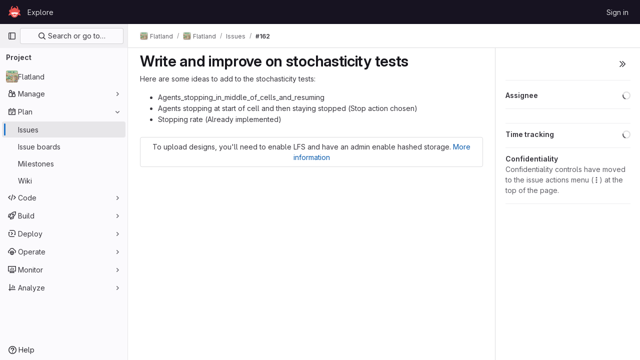

--- FILE ---
content_type: text/html; charset=utf-8
request_url: https://gitlab.aicrowd.com/flatland/flatland/-/issues/162
body_size: 13009
content:




<!DOCTYPE html>
<html class="gl-light ui-neutral with-top-bar with-header " lang="en">
<head prefix="og: http://ogp.me/ns#">
<meta charset="utf-8">
<meta content="IE=edge" http-equiv="X-UA-Compatible">
<meta content="width=device-width, initial-scale=1" name="viewport">
<title>Write and improve on stochasticity tests (#162) · Issues · Flatland / Flatland · GitLab</title>
<script>
//<![CDATA[
window.gon={};gon.api_version="v4";gon.default_avatar_url="https://gitlab.aicrowd.com/assets/no_avatar-849f9c04a3a0d0cea2424ae97b27447dc64a7dbfae83c036c45b403392f0e8ba.png";gon.max_file_size=30;gon.asset_host=null;gon.webpack_public_path="/assets/webpack/";gon.relative_url_root="";gon.user_color_mode="gl-light";gon.user_color_scheme="white";gon.markdown_surround_selection=null;gon.markdown_automatic_lists=null;gon.math_rendering_limits_enabled=true;gon.recaptcha_api_server_url="https://www.recaptcha.net/recaptcha/api.js";gon.recaptcha_sitekey=null;gon.gitlab_url="https://gitlab.aicrowd.com";gon.promo_url="https://about.gitlab.com";gon.forum_url="https://forum.gitlab.com";gon.docs_url="https://docs.gitlab.com";gon.revision="eedc7c560c9";gon.feature_category="team_planning";gon.gitlab_logo="/assets/gitlab_logo-2957169c8ef64c58616a1ac3f4fc626e8a35ce4eb3ed31bb0d873712f2a041a0.png";gon.secure=true;gon.sprite_icons="/assets/icons-8791a66659d025e0a4c801978c79a1fbd82db1d27d85f044a35728ea7cf0ae80.svg";gon.sprite_file_icons="/assets/file_icons/file_icons-7cd3d6c3b29a6d972895f36472978a4b5adb4b37f9b5d0716a380e82389f7e0e.svg";gon.emoji_sprites_css_path="/assets/emoji_sprites-bd26211944b9d072037ec97cb138f1a52cd03ef185cd38b8d1fcc963245199a1.css";gon.emoji_backend_version=4;gon.gridstack_css_path="/assets/lazy_bundles/gridstack-5fcfd4ffbea1db04eaf7f16521bcab19ae3af042c8b4afe8d16781eda5a70799.css";gon.test_env=false;gon.disable_animations=false;gon.suggested_label_colors={"#cc338b":"Magenta-pink","#dc143c":"Crimson","#c21e56":"Rose red","#cd5b45":"Dark coral","#ed9121":"Carrot orange","#eee600":"Titanium yellow","#009966":"Green-cyan","#8fbc8f":"Dark sea green","#6699cc":"Blue-gray","#e6e6fa":"Lavender","#9400d3":"Dark violet","#330066":"Deep violet","#36454f":"Charcoal grey","#808080":"Gray"};gon.first_day_of_week=0;gon.time_display_relative=true;gon.time_display_format=0;gon.ee=false;gon.jh=false;gon.dot_com=false;gon.uf_error_prefix="UF";gon.pat_prefix="aicrowd-glpat-";gon.keyboard_shortcuts_enabled=true;gon.features={"sourceEditorToolbar":false,"vscodeWebIde":true,"uiForOrganizations":false,"organizationSwitching":false,"findAndReplace":false,"removeMonitorMetrics":true,"workItemsViewPreference":false,"searchButtonTopRight":false,"preserveMarkdown":false,"issuesGridView":false,"serviceDeskTicket":false,"issuesListDrawer":false,"notificationsTodosButtons":false,"glqlIntegration":false,"workItems":true,"workItemsBeta":false,"workItemsAlpha":false,"epicWidgetEditConfirmation":false,"namespaceLevelWorkItems":false};
//]]>
</script>


<script>
//<![CDATA[
var gl = window.gl || {};
gl.startup_calls = {"/flatland/flatland/-/issues/162/related_branches":{},"/flatland/flatland/-/issues/162/discussions.json?per_page=20":{},"/flatland/flatland/-/issues/162.json?serializer=sidebar_extras":{}};
gl.startup_graphql_calls = null;

if (gl.startup_calls && window.fetch) {
  Object.keys(gl.startup_calls).forEach(apiCall => {
   gl.startup_calls[apiCall] = {
      fetchCall: fetch(apiCall, {
        // Emulate XHR for Rails AJAX request checks
        headers: {
          'X-Requested-With': 'XMLHttpRequest'
        },
        // fetch won’t send cookies in older browsers, unless you set the credentials init option.
        // We set to `same-origin` which is default value in modern browsers.
        // See https://github.com/whatwg/fetch/pull/585 for more information.
        credentials: 'same-origin'
      })
    };
  });
}
if (gl.startup_graphql_calls && window.fetch) {
  const headers = {"X-CSRF-Token":"RwEkOhFMhyyvyevycoznbDsCa2gwVqR6DZUDx9_FBh3goQXrQdUdyavBBZipbN7GJ1uiIyE0Hen7cq587CYHLQ","x-gitlab-feature-category":"team_planning"};
  const url = `https://gitlab.aicrowd.com/api/graphql`

  const opts = {
    method: "POST",
    headers: {
      "Content-Type": "application/json",
      ...headers,
    }
  };

  gl.startup_graphql_calls = gl.startup_graphql_calls.map(call => ({
    ...call,
    fetchCall: fetch(url, {
      ...opts,
      credentials: 'same-origin',
      body: JSON.stringify(call)
    })
  }))
}


//]]>
</script>



<link rel="stylesheet" href="/assets/application-8ac2393bafc738f875102531ecfda2d3536d656542461dc6d873377dc5b52bea.css" />
<link rel="stylesheet" href="/assets/page_bundles/design_management-f20ae9b5b8c9a0f793e3ffa2ddc13953bfd683e1d351c8e6cc75e0fcd4ddde90.css" /><link rel="stylesheet" href="/assets/page_bundles/incidents-b9f383aefa56f0a72990496e4a4b3aaf2c525843283a1c0c3d85876537187397.css" /><link rel="stylesheet" href="/assets/page_bundles/issuable-e25480d2326300d5c49ad31dbd847a53e39fc33a5fd595a961dd7238e411b558.css" /><link rel="stylesheet" href="/assets/page_bundles/notes_shared-7e727ab1e91b421915feadeb04a1b9d57213cb1b2f8f56f4d894b34d6b42e9b3.css" /><link rel="stylesheet" href="/assets/page_bundles/issues_show-785541c300108b8ecf7c08fd02bd67f4d6b9d59c86918ecfbf91bae5e1c8ffa8.css" /><link rel="stylesheet" href="/assets/page_bundles/work_items-22a76cdd1fe2ae5431b7ff603f86212acaf81b49c4a932f19e3b3222dc1881ee.css" /><link rel="stylesheet" href="/assets/page_bundles/labels-3508460b8d6f839e9d60de1f2065fdaf7f057efab04cf71966acef6a86fe9b41.css" /><link rel="stylesheet" href="/assets/page_bundles/commit_description-1e2cba4dda3c7b30dd84924809020c569f1308dea51520fe1dd5d4ce31403195.css" />
<link rel="stylesheet" href="/assets/application_utilities-73b9a1c83703ccfccd0e1e418c7d8dc606fcac533fa38b9fa86792f098db0f9a.css" />
<link rel="stylesheet" href="/assets/tailwind-e70f65463a3f743bf35ceae508110f5017be2832f9416fcbad3d37b1979a91d5.css" />


<link rel="stylesheet" href="/assets/fonts-fae5d3f79948bd85f18b6513a025f863b19636e85b09a1492907eb4b1bb0557b.css" />
<link rel="stylesheet" href="/assets/highlight/themes/white-e31d355458ead69f8798dbb62f54c60c4ccc7db35289cbbd2353ddfdf5109aac.css" />


<link rel="preload" href="/assets/application_utilities-73b9a1c83703ccfccd0e1e418c7d8dc606fcac533fa38b9fa86792f098db0f9a.css" as="style" type="text/css">
<link rel="preload" href="/assets/application-8ac2393bafc738f875102531ecfda2d3536d656542461dc6d873377dc5b52bea.css" as="style" type="text/css">
<link rel="preload" href="/assets/highlight/themes/white-e31d355458ead69f8798dbb62f54c60c4ccc7db35289cbbd2353ddfdf5109aac.css" as="style" type="text/css">




<script src="/assets/webpack/runtime.bef15438.bundle.js" defer="defer"></script>
<script src="/assets/webpack/main.bf62e8bc.chunk.js" defer="defer"></script>
<script src="/assets/webpack/commons-pages.admin.abuse_reports.show-pages.admin.topics.edit-pages.admin.topics.new-pages.dashboar-230a9669.c991ee55.chunk.js" defer="defer"></script>
<script src="/assets/webpack/commons-pages.admin.abuse_reports.show-pages.dashboard.issues-pages.dashboard.milestones.show-pages.-2aa358ab.a5df98d5.chunk.js" defer="defer"></script>
<script src="/assets/webpack/commons-pages.admin.abuse_reports.show-pages.dashboard.issues-pages.groups.boards-pages.groups.issue-557dc7ac.77fa6431.chunk.js" defer="defer"></script>
<script src="/assets/webpack/commons-pages.admin.abuse_reports.show-pages.dashboard.issues-pages.groups.boards-pages.groups.issue-f4cc8b61.963c6f42.chunk.js" defer="defer"></script>
<script src="/assets/webpack/commons-pages.groups.new-pages.import.gitlab_projects.new-pages.import.manifest.new-pages.projects.n-44c6c18e.2cc605c5.chunk.js" defer="defer"></script>
<script src="/assets/webpack/commons-pages.search.show-super_sidebar.2119160d.chunk.js" defer="defer"></script>
<script src="/assets/webpack/super_sidebar.3dda653f.chunk.js" defer="defer"></script>
<script src="/assets/webpack/commons-pages.projects-pages.projects.activity-pages.projects.alert_management.details-pages.project-82b4c29d.182f2eae.chunk.js" defer="defer"></script>
<script src="/assets/webpack/commons-pages.admin.abuse_reports.show-pages.admin.topics.edit-pages.admin.topics.new-pages.groups.i-832925bd.41fd219a.chunk.js" defer="defer"></script>
<script src="/assets/webpack/5.e4a8cc49.chunk.js" defer="defer"></script>
<script src="/assets/webpack/commons-pages.admin.abuse_reports.show-pages.admin.topics.edit-pages.admin.topics.new-pages.groups.i-365a7287.450d5483.chunk.js" defer="defer"></script>
<script src="/assets/webpack/9.c1cda596.chunk.js" defer="defer"></script>
<script src="/assets/webpack/commons-pages.admin.abuse_reports.show-pages.admin.topics.edit-pages.admin.topics.new-pages.groups.i-6fdbefd7.37f227f9.chunk.js" defer="defer"></script>
<script src="/assets/webpack/commons-pages.admin.abuse_reports-pages.admin.abuse_reports.show-pages.admin.groups.index-pages.admi-e271b53c.bfc63716.chunk.js" defer="defer"></script>
<script src="/assets/webpack/commons-pages.admin.topics.edit-pages.admin.topics.new-pages.groups.milestones.edit-pages.groups.mil-e23dc6ac.8b0a78c1.chunk.js" defer="defer"></script>
<script src="/assets/webpack/commons-pages.admin.abuse_reports.show-pages.dashboard.milestones.show-pages.groups.merge_requests-p-f5246592.8a98020e.chunk.js" defer="defer"></script>
<script src="/assets/webpack/commons-pages.dashboard.milestones.show-pages.groups.merge_requests-pages.groups.milestones.edit-pag-81f616df.b1a8eb5f.chunk.js" defer="defer"></script>
<script src="/assets/webpack/commons-pages.dashboard.issues-pages.groups.issues-pages.groups.merge_requests-pages.groups.work_ite-3367b885.d70eece9.chunk.js" defer="defer"></script>
<script src="/assets/webpack/commons-pages.groups.issues-pages.groups.merge_requests-pages.groups.work_items-pages.groups.work_it-10f07c56.bf4263d3.chunk.js" defer="defer"></script>
<script src="/assets/webpack/commons-pages.groups.milestones.edit-pages.groups.milestones.new-pages.groups.milestones.show-pages.-8da769b3.c1a8fe55.chunk.js" defer="defer"></script>
<script src="/assets/webpack/commons-pages.groups.merge_requests-pages.groups.work_items-pages.groups.work_items.show-pages.proje-9c83bcc8.a316bed7.chunk.js" defer="defer"></script>
<script src="/assets/webpack/pages.projects.issues.show.057d05b0.chunk.js" defer="defer"></script>

<meta content="object" property="og:type">
<meta content="GitLab" property="og:site_name">
<meta content="Write and improve on stochasticity tests (#162) · Issues · Flatland / Flatland · GitLab" property="og:title">
<meta content="Here are some ideas to add to the stochasticity tests:  Agents_stopping_in_middle_of_cells_and_resuming Agents stopping at start of cell and then staying stopped (Stop action..." property="og:description">
<meta content="https://gitlab.aicrowd.com/uploads/-/system/project/avatar/452/flatland_resized.png" property="og:image">
<meta content="64" property="og:image:width">
<meta content="64" property="og:image:height">
<meta content="https://gitlab.aicrowd.com/flatland/flatland/-/issues/162" property="og:url">
<meta content="summary" property="twitter:card">
<meta content="Write and improve on stochasticity tests (#162) · Issues · Flatland / Flatland · GitLab" property="twitter:title">
<meta content="Here are some ideas to add to the stochasticity tests:  Agents_stopping_in_middle_of_cells_and_resuming Agents stopping at start of cell and then staying stopped (Stop action..." property="twitter:description">
<meta content="https://gitlab.aicrowd.com/uploads/-/system/project/avatar/452/flatland_resized.png" property="twitter:image">
<meta property="twitter:label1" content="Author"><meta property="twitter:data1" content="Erik Nygren"><meta property="twitter:label2" content="Assignee"><meta property="twitter:data2" content="Christian Eichenberger">
<meta name="csrf-param" content="authenticity_token" />
<meta name="csrf-token" content="rWf43xsvDnwqBcXupsTdf0Jb8FMzDVOmzQ42UsuVuvEKx9kOS7aUmS4NK4R9JOTVXgI5GCJv6jU76Zvp-Ha7wQ" />
<meta name="csp-nonce" />
<meta name="action-cable-url" content="/-/cable" />
<link href="/-/manifest.json" rel="manifest">
<link rel="icon" type="image/png" href="/uploads/-/system/appearance/favicon/1/078b972715bf4f61f853c83ed6bea8afac59fa89_2_32x32.png" id="favicon" data-original-href="/uploads/-/system/appearance/favicon/1/078b972715bf4f61f853c83ed6bea8afac59fa89_2_32x32.png" />
<link rel="apple-touch-icon" type="image/x-icon" href="/assets/apple-touch-icon-b049d4bc0dd9626f31db825d61880737befc7835982586d015bded10b4435460.png" />
<link href="/search/opensearch.xml" rel="search" title="Search GitLab" type="application/opensearchdescription+xml">

<script>
//<![CDATA[
var _gaq = _gaq || [];
_gaq.push(['_setAccount', 'G-YVDQ36SEZF']);
_gaq.push(['_trackPageview']);

(function() {
  var ga = document.createElement('script'); ga.type = 'text/javascript'; ga.async = true;
  ga.src = ('https:' == document.location.protocol ? 'https://ssl' : 'http://www') + '.google-analytics.com/ga.js';
  var s = document.getElementsByTagName('script')[0]; s.parentNode.insertBefore(ga, s);
})();


//]]>
</script>


<meta content="Here are some ideas to add to the stochasticity tests:  Agents_stopping_in_middle_of_cells_and_resuming Agents stopping at start of cell and then staying stopped (Stop action..." name="description">
<meta content="#ececef" name="theme-color">
</head>

<body class="tab-width-8 gl-browser-chrome gl-platform-mac" data-group="flatland" data-group-full-path="flatland" data-namespace-id="794" data-page="projects:issues:show" data-page-type-id="162" data-project="flatland" data-project-full-path="flatland/flatland" data-project-id="452">
<script>
//<![CDATA[
gl = window.gl || {};
gl.GfmAutoComplete = gl.GfmAutoComplete || {};
gl.GfmAutoComplete.dataSources = {"members":"/flatland/flatland/-/autocomplete_sources/members?type=Issue\u0026type_id=162","issues":"/flatland/flatland/-/autocomplete_sources/issues","mergeRequests":"/flatland/flatland/-/autocomplete_sources/merge_requests","labels":"/flatland/flatland/-/autocomplete_sources/labels?type=Issue\u0026type_id=162","milestones":"/flatland/flatland/-/autocomplete_sources/milestones","commands":"/flatland/flatland/-/autocomplete_sources/commands?type=Issue\u0026type_id=162","snippets":"/flatland/flatland/-/autocomplete_sources/snippets","contacts":"/flatland/flatland/-/autocomplete_sources/contacts?type=Issue\u0026type_id=162","wikis":"/flatland/flatland/-/autocomplete_sources/wikis"};


//]]>
</script>
<script>
//<![CDATA[
gl = window.gl || {};
gl.client = {"isChrome":true,"isMac":true};


//]]>
</script>


<header class="header-logged-out" data-testid="navbar">
<a class="gl-sr-only gl-accessibility" href="#content-body">Skip to content</a>
<div class="container-fluid">
<nav aria-label="Explore GitLab" class="header-logged-out-nav gl-flex gl-gap-3 gl-justify-between">
<div class="gl-flex gl-items-center gl-gap-1">
<span class="gl-sr-only">GitLab</span>
<a title="Homepage" id="logo" class="header-logged-out-logo has-tooltip" aria-label="Homepage" href="/"><img class="brand-header-logo lazy" alt="" data-src="/uploads/-/system/appearance/header_logo/1/aicrowd-logo.png" src="[data-uri]" />
</a></div>
<ul class="gl-list-none gl-p-0 gl-m-0 gl-flex gl-gap-3 gl-items-center gl-grow">
<li class="header-logged-out-nav-item">
<a class="" href="/explore">Explore</a>
</li>
</ul>
<ul class="gl-list-none gl-p-0 gl-m-0 gl-flex gl-gap-3 gl-items-center gl-justify-end">
<li class="header-logged-out-nav-item">
<a href="/users/sign_in?redirect_to_referer=yes">Sign in</a>
</li>
</ul>
</nav>
</div>
</header>

<div class="layout-page page-gutter right-sidebar-expanded page-with-super-sidebar">
<aside class="js-super-sidebar super-sidebar super-sidebar-loading" data-command-palette="{&quot;project_files_url&quot;:&quot;/flatland/flatland/-/files/master?format=json&quot;,&quot;project_blob_url&quot;:&quot;/flatland/flatland/-/blob/master&quot;}" data-force-desktop-expanded-sidebar="" data-is-saas="false" data-root-path="/" data-sidebar="{&quot;is_logged_in&quot;:false,&quot;context_switcher_links&quot;:[{&quot;title&quot;:&quot;Explore&quot;,&quot;link&quot;:&quot;/explore&quot;,&quot;icon&quot;:&quot;compass&quot;}],&quot;current_menu_items&quot;:[{&quot;id&quot;:&quot;project_overview&quot;,&quot;title&quot;:&quot;Flatland&quot;,&quot;avatar&quot;:&quot;/uploads/-/system/project/avatar/452/flatland_resized.png&quot;,&quot;entity_id&quot;:452,&quot;link&quot;:&quot;/flatland/flatland&quot;,&quot;link_classes&quot;:&quot;shortcuts-project&quot;,&quot;is_active&quot;:false},{&quot;id&quot;:&quot;manage_menu&quot;,&quot;title&quot;:&quot;Manage&quot;,&quot;icon&quot;:&quot;users&quot;,&quot;avatar_shape&quot;:&quot;rect&quot;,&quot;link&quot;:&quot;/flatland/flatland/activity&quot;,&quot;is_active&quot;:false,&quot;items&quot;:[{&quot;id&quot;:&quot;activity&quot;,&quot;title&quot;:&quot;Activity&quot;,&quot;link&quot;:&quot;/flatland/flatland/activity&quot;,&quot;link_classes&quot;:&quot;shortcuts-project-activity&quot;,&quot;is_active&quot;:false},{&quot;id&quot;:&quot;members&quot;,&quot;title&quot;:&quot;Members&quot;,&quot;link&quot;:&quot;/flatland/flatland/-/project_members&quot;,&quot;is_active&quot;:false},{&quot;id&quot;:&quot;labels&quot;,&quot;title&quot;:&quot;Labels&quot;,&quot;link&quot;:&quot;/flatland/flatland/-/labels&quot;,&quot;is_active&quot;:false}],&quot;separated&quot;:false},{&quot;id&quot;:&quot;plan_menu&quot;,&quot;title&quot;:&quot;Plan&quot;,&quot;icon&quot;:&quot;planning&quot;,&quot;avatar_shape&quot;:&quot;rect&quot;,&quot;link&quot;:&quot;/flatland/flatland/-/issues&quot;,&quot;is_active&quot;:true,&quot;items&quot;:[{&quot;id&quot;:&quot;project_issue_list&quot;,&quot;title&quot;:&quot;Issues&quot;,&quot;link&quot;:&quot;/flatland/flatland/-/issues&quot;,&quot;pill_count_field&quot;:&quot;openIssuesCount&quot;,&quot;link_classes&quot;:&quot;shortcuts-issues has-sub-items&quot;,&quot;is_active&quot;:true},{&quot;id&quot;:&quot;boards&quot;,&quot;title&quot;:&quot;Issue boards&quot;,&quot;link&quot;:&quot;/flatland/flatland/-/boards&quot;,&quot;link_classes&quot;:&quot;shortcuts-issue-boards&quot;,&quot;is_active&quot;:false},{&quot;id&quot;:&quot;milestones&quot;,&quot;title&quot;:&quot;Milestones&quot;,&quot;link&quot;:&quot;/flatland/flatland/-/milestones&quot;,&quot;is_active&quot;:false},{&quot;id&quot;:&quot;project_wiki&quot;,&quot;title&quot;:&quot;Wiki&quot;,&quot;link&quot;:&quot;/flatland/flatland/-/wikis/home&quot;,&quot;link_classes&quot;:&quot;shortcuts-wiki&quot;,&quot;is_active&quot;:false}],&quot;separated&quot;:false},{&quot;id&quot;:&quot;code_menu&quot;,&quot;title&quot;:&quot;Code&quot;,&quot;icon&quot;:&quot;code&quot;,&quot;avatar_shape&quot;:&quot;rect&quot;,&quot;link&quot;:&quot;/flatland/flatland/-/merge_requests&quot;,&quot;is_active&quot;:false,&quot;items&quot;:[{&quot;id&quot;:&quot;project_merge_request_list&quot;,&quot;title&quot;:&quot;Merge requests&quot;,&quot;link&quot;:&quot;/flatland/flatland/-/merge_requests&quot;,&quot;pill_count_field&quot;:&quot;openMergeRequestsCount&quot;,&quot;link_classes&quot;:&quot;shortcuts-merge_requests&quot;,&quot;is_active&quot;:false},{&quot;id&quot;:&quot;files&quot;,&quot;title&quot;:&quot;Repository&quot;,&quot;link&quot;:&quot;/flatland/flatland/-/tree/master&quot;,&quot;link_classes&quot;:&quot;shortcuts-tree&quot;,&quot;is_active&quot;:false},{&quot;id&quot;:&quot;branches&quot;,&quot;title&quot;:&quot;Branches&quot;,&quot;link&quot;:&quot;/flatland/flatland/-/branches&quot;,&quot;is_active&quot;:false},{&quot;id&quot;:&quot;commits&quot;,&quot;title&quot;:&quot;Commits&quot;,&quot;link&quot;:&quot;/flatland/flatland/-/commits/master?ref_type=heads&quot;,&quot;link_classes&quot;:&quot;shortcuts-commits&quot;,&quot;is_active&quot;:false},{&quot;id&quot;:&quot;tags&quot;,&quot;title&quot;:&quot;Tags&quot;,&quot;link&quot;:&quot;/flatland/flatland/-/tags&quot;,&quot;is_active&quot;:false},{&quot;id&quot;:&quot;graphs&quot;,&quot;title&quot;:&quot;Repository graph&quot;,&quot;link&quot;:&quot;/flatland/flatland/-/network/master?ref_type=heads&quot;,&quot;link_classes&quot;:&quot;shortcuts-network&quot;,&quot;is_active&quot;:false},{&quot;id&quot;:&quot;compare&quot;,&quot;title&quot;:&quot;Compare revisions&quot;,&quot;link&quot;:&quot;/flatland/flatland/-/compare?from=master\u0026to=master&quot;,&quot;is_active&quot;:false},{&quot;id&quot;:&quot;project_snippets&quot;,&quot;title&quot;:&quot;Snippets&quot;,&quot;link&quot;:&quot;/flatland/flatland/-/snippets&quot;,&quot;link_classes&quot;:&quot;shortcuts-snippets&quot;,&quot;is_active&quot;:false}],&quot;separated&quot;:false},{&quot;id&quot;:&quot;build_menu&quot;,&quot;title&quot;:&quot;Build&quot;,&quot;icon&quot;:&quot;rocket&quot;,&quot;avatar_shape&quot;:&quot;rect&quot;,&quot;link&quot;:&quot;/flatland/flatland/-/pipelines&quot;,&quot;is_active&quot;:false,&quot;items&quot;:[{&quot;id&quot;:&quot;pipelines&quot;,&quot;title&quot;:&quot;Pipelines&quot;,&quot;link&quot;:&quot;/flatland/flatland/-/pipelines&quot;,&quot;link_classes&quot;:&quot;shortcuts-pipelines&quot;,&quot;is_active&quot;:false},{&quot;id&quot;:&quot;jobs&quot;,&quot;title&quot;:&quot;Jobs&quot;,&quot;link&quot;:&quot;/flatland/flatland/-/jobs&quot;,&quot;link_classes&quot;:&quot;shortcuts-builds&quot;,&quot;is_active&quot;:false},{&quot;id&quot;:&quot;pipeline_schedules&quot;,&quot;title&quot;:&quot;Pipeline schedules&quot;,&quot;link&quot;:&quot;/flatland/flatland/-/pipeline_schedules&quot;,&quot;link_classes&quot;:&quot;shortcuts-builds&quot;,&quot;is_active&quot;:false},{&quot;id&quot;:&quot;artifacts&quot;,&quot;title&quot;:&quot;Artifacts&quot;,&quot;link&quot;:&quot;/flatland/flatland/-/artifacts&quot;,&quot;link_classes&quot;:&quot;shortcuts-builds&quot;,&quot;is_active&quot;:false}],&quot;separated&quot;:false},{&quot;id&quot;:&quot;deploy_menu&quot;,&quot;title&quot;:&quot;Deploy&quot;,&quot;icon&quot;:&quot;deployments&quot;,&quot;avatar_shape&quot;:&quot;rect&quot;,&quot;link&quot;:&quot;/flatland/flatland/-/releases&quot;,&quot;is_active&quot;:false,&quot;items&quot;:[{&quot;id&quot;:&quot;releases&quot;,&quot;title&quot;:&quot;Releases&quot;,&quot;link&quot;:&quot;/flatland/flatland/-/releases&quot;,&quot;link_classes&quot;:&quot;shortcuts-deployments-releases&quot;,&quot;is_active&quot;:false},{&quot;id&quot;:&quot;model_registry&quot;,&quot;title&quot;:&quot;Model registry&quot;,&quot;link&quot;:&quot;/flatland/flatland/-/ml/models&quot;,&quot;is_active&quot;:false}],&quot;separated&quot;:false},{&quot;id&quot;:&quot;operations_menu&quot;,&quot;title&quot;:&quot;Operate&quot;,&quot;icon&quot;:&quot;cloud-pod&quot;,&quot;avatar_shape&quot;:&quot;rect&quot;,&quot;link&quot;:&quot;/flatland/flatland/-/environments&quot;,&quot;is_active&quot;:false,&quot;items&quot;:[{&quot;id&quot;:&quot;environments&quot;,&quot;title&quot;:&quot;Environments&quot;,&quot;link&quot;:&quot;/flatland/flatland/-/environments&quot;,&quot;link_classes&quot;:&quot;shortcuts-environments&quot;,&quot;is_active&quot;:false}],&quot;separated&quot;:false},{&quot;id&quot;:&quot;monitor_menu&quot;,&quot;title&quot;:&quot;Monitor&quot;,&quot;icon&quot;:&quot;monitor&quot;,&quot;avatar_shape&quot;:&quot;rect&quot;,&quot;link&quot;:&quot;/flatland/flatland/-/incidents&quot;,&quot;is_active&quot;:false,&quot;items&quot;:[{&quot;id&quot;:&quot;incidents&quot;,&quot;title&quot;:&quot;Incidents&quot;,&quot;link&quot;:&quot;/flatland/flatland/-/incidents&quot;,&quot;is_active&quot;:false}],&quot;separated&quot;:false},{&quot;id&quot;:&quot;analyze_menu&quot;,&quot;title&quot;:&quot;Analyze&quot;,&quot;icon&quot;:&quot;chart&quot;,&quot;avatar_shape&quot;:&quot;rect&quot;,&quot;link&quot;:&quot;/flatland/flatland/-/value_stream_analytics&quot;,&quot;is_active&quot;:false,&quot;items&quot;:[{&quot;id&quot;:&quot;cycle_analytics&quot;,&quot;title&quot;:&quot;Value stream analytics&quot;,&quot;link&quot;:&quot;/flatland/flatland/-/value_stream_analytics&quot;,&quot;link_classes&quot;:&quot;shortcuts-project-cycle-analytics&quot;,&quot;is_active&quot;:false},{&quot;id&quot;:&quot;contributors&quot;,&quot;title&quot;:&quot;Contributor analytics&quot;,&quot;link&quot;:&quot;/flatland/flatland/-/graphs/master?ref_type=heads&quot;,&quot;is_active&quot;:false},{&quot;id&quot;:&quot;ci_cd_analytics&quot;,&quot;title&quot;:&quot;CI/CD analytics&quot;,&quot;link&quot;:&quot;/flatland/flatland/-/pipelines/charts&quot;,&quot;is_active&quot;:false},{&quot;id&quot;:&quot;repository_analytics&quot;,&quot;title&quot;:&quot;Repository analytics&quot;,&quot;link&quot;:&quot;/flatland/flatland/-/graphs/master/charts&quot;,&quot;link_classes&quot;:&quot;shortcuts-repository-charts&quot;,&quot;is_active&quot;:false},{&quot;id&quot;:&quot;model_experiments&quot;,&quot;title&quot;:&quot;Model experiments&quot;,&quot;link&quot;:&quot;/flatland/flatland/-/ml/experiments&quot;,&quot;is_active&quot;:false}],&quot;separated&quot;:false}],&quot;current_context_header&quot;:&quot;Project&quot;,&quot;support_path&quot;:&quot;https://discourse.aicrowd.com/&quot;,&quot;docs_path&quot;:&quot;/help/docs&quot;,&quot;display_whats_new&quot;:false,&quot;show_version_check&quot;:false,&quot;search&quot;:{&quot;search_path&quot;:&quot;/search&quot;,&quot;issues_path&quot;:&quot;/dashboard/issues&quot;,&quot;mr_path&quot;:&quot;/dashboard/merge_requests&quot;,&quot;autocomplete_path&quot;:&quot;/search/autocomplete&quot;,&quot;settings_path&quot;:&quot;/search/settings&quot;,&quot;search_context&quot;:{&quot;group&quot;:{&quot;id&quot;:794,&quot;name&quot;:&quot;Flatland&quot;,&quot;full_name&quot;:&quot;Flatland&quot;},&quot;group_metadata&quot;:{&quot;issues_path&quot;:&quot;/groups/flatland/-/issues&quot;,&quot;mr_path&quot;:&quot;/groups/flatland/-/merge_requests&quot;},&quot;project&quot;:{&quot;id&quot;:452,&quot;name&quot;:&quot;Flatland&quot;},&quot;project_metadata&quot;:{&quot;mr_path&quot;:&quot;/flatland/flatland/-/merge_requests&quot;,&quot;issues_path&quot;:&quot;/flatland/flatland/-/issues&quot;},&quot;code_search&quot;:false,&quot;scope&quot;:&quot;issues&quot;,&quot;for_snippets&quot;:null}},&quot;panel_type&quot;:&quot;project&quot;,&quot;shortcut_links&quot;:[{&quot;title&quot;:&quot;Snippets&quot;,&quot;href&quot;:&quot;/explore/snippets&quot;,&quot;css_class&quot;:&quot;dashboard-shortcuts-snippets&quot;},{&quot;title&quot;:&quot;Groups&quot;,&quot;href&quot;:&quot;/explore/groups&quot;,&quot;css_class&quot;:&quot;dashboard-shortcuts-groups&quot;},{&quot;title&quot;:&quot;Projects&quot;,&quot;href&quot;:&quot;/explore/projects/starred&quot;,&quot;css_class&quot;:&quot;dashboard-shortcuts-projects&quot;}],&quot;terms&quot;:null}"></aside>

<div class="content-wrapper">
<div class="broadcast-wrapper">




</div>
<div class="alert-wrapper alert-wrapper-top-space gl-flex gl-flex-col gl-gap-3 container-fluid container-limited">

























</div>
<div class="top-bar-fixed container-fluid" data-testid="top-bar">
<div class="top-bar-container gl-flex gl-items-center gl-gap-2">
<div class="gl-grow gl-basis-0 gl-flex gl-items-center gl-justify-start">
<button class="gl-button btn btn-icon btn-md btn-default btn-default-tertiary js-super-sidebar-toggle-expand super-sidebar-toggle -gl-ml-3" aria-controls="super-sidebar" aria-expanded="false" aria-label="Primary navigation sidebar" type="button"><svg class="s16 gl-icon gl-button-icon " data-testid="sidebar-icon"><use href="/assets/icons-8791a66659d025e0a4c801978c79a1fbd82db1d27d85f044a35728ea7cf0ae80.svg#sidebar"></use></svg>

</button>
<script type="application/ld+json">
{"@context":"https://schema.org","@type":"BreadcrumbList","itemListElement":[{"@type":"ListItem","position":1,"name":"Flatland","item":"https://gitlab.aicrowd.com/flatland"},{"@type":"ListItem","position":2,"name":"Flatland","item":"https://gitlab.aicrowd.com/flatland/flatland"},{"@type":"ListItem","position":3,"name":"Issues","item":"https://gitlab.aicrowd.com/flatland/flatland/-/issues"},{"@type":"ListItem","position":4,"name":"#162","item":"https://gitlab.aicrowd.com/flatland/flatland/-/issues/162"}]}


</script>
<div data-testid="breadcrumb-links" id="js-vue-page-breadcrumbs-wrapper">
<div data-breadcrumbs-json="[{&quot;text&quot;:&quot;Flatland&quot;,&quot;href&quot;:&quot;/flatland&quot;,&quot;avatarPath&quot;:&quot;/uploads/-/system/group/avatar/794/flatland_resized.png&quot;},{&quot;text&quot;:&quot;Flatland&quot;,&quot;href&quot;:&quot;/flatland/flatland&quot;,&quot;avatarPath&quot;:&quot;/uploads/-/system/project/avatar/452/flatland_resized.png&quot;},{&quot;text&quot;:&quot;Issues&quot;,&quot;href&quot;:&quot;/flatland/flatland/-/issues&quot;,&quot;avatarPath&quot;:null},{&quot;text&quot;:&quot;#162&quot;,&quot;href&quot;:&quot;/flatland/flatland/-/issues/162&quot;,&quot;avatarPath&quot;:null}]" id="js-vue-page-breadcrumbs"></div>
<div id="js-injected-page-breadcrumbs"></div>
</div>


</div>
<div class="gl-flex-none gl-flex gl-items-center gl-justify-center">
<div id="js-advanced-search-modal"></div>

</div>
<div class="gl-grow gl-basis-0 gl-flex gl-items-center gl-justify-end">
<div id="js-work-item-feedback"></div>


</div>
</div>
</div>

<div class="container-fluid container-limited limit-container-width project-highlight-puc">
<main class="content" id="content-body" itemscope itemtype="http://schema.org/SoftwareSourceCode">
<div class="flash-container flash-container-page sticky" data-testid="flash-container">
<div id="js-global-alerts"></div>
</div>







<div class="issue-details issuable-details js-issue-details">
<div class="detail-page-description content-block js-detail-page-description gl-pt-3 gl-pb-0 gl-border-none">
<div data-header-actions-data="{&quot;can_create_issue&quot;:&quot;true&quot;,&quot;can_create_incident&quot;:&quot;false&quot;,&quot;can_destroy_issue&quot;:&quot;false&quot;,&quot;can_reopen_issue&quot;:&quot;false&quot;,&quot;can_report_spam&quot;:&quot;&quot;,&quot;can_update_issue&quot;:&quot;false&quot;,&quot;is_issue_author&quot;:&quot;false&quot;,&quot;issue_path&quot;:&quot;/flatland/flatland/-/issues/162&quot;,&quot;new_issue_path&quot;:&quot;/flatland/flatland/-/issues/new?add_related_issue=162&quot;,&quot;project_path&quot;:&quot;flatland/flatland&quot;,&quot;report_abuse_path&quot;:&quot;/-/abuse_reports/add_category&quot;,&quot;reported_user_id&quot;:789,&quot;reported_from_url&quot;:&quot;https://gitlab.aicrowd.com/flatland/flatland/-/issues/162&quot;,&quot;submit_as_spam_path&quot;:&quot;/flatland/flatland/-/issues/162/mark_as_spam&quot;,&quot;issuable_email_address&quot;:null}" data-initial="{&quot;endpoint&quot;:&quot;/flatland/flatland/-/issues/162&quot;,&quot;updateEndpoint&quot;:&quot;/flatland/flatland/-/issues/162.json&quot;,&quot;canUpdate&quot;:false,&quot;canDestroy&quot;:false,&quot;issuableRef&quot;:&quot;#162&quot;,&quot;imported&quot;:false,&quot;markdownPreviewPath&quot;:&quot;/flatland/flatland/-/preview_markdown?target_id=162\u0026target_type=Issue&quot;,&quot;markdownDocsPath&quot;:&quot;/help/user/markdown.md&quot;,&quot;lockVersion&quot;:1,&quot;issuableTemplateNamesPath&quot;:&quot;/flatland/flatland/description_templates/names/issue&quot;,&quot;initialTitleHtml&quot;:&quot;Write and improve on stochasticity tests&quot;,&quot;initialTitleText&quot;:&quot;Write and improve on stochasticity tests&quot;,&quot;initialDescriptionHtml&quot;:&quot;\u003cp data-sourcepos=\&quot;1:1-1:54\&quot; dir=\&quot;auto\&quot;\u003eHere are some ideas to add to the stochasticity tests:\u003c/p\u003e\u0026#x000A;\u003cul data-sourcepos=\&quot;3:1-5:37\&quot; dir=\&quot;auto\&quot;\u003e\u0026#x000A;\u003cli data-sourcepos=\&quot;3:1-3:49\&quot;\u003eAgents_stopping_in_middle_of_cells_and_resuming\u003c/li\u003e\u0026#x000A;\u003cli data-sourcepos=\&quot;4:1-4:80\&quot;\u003eAgents stopping at start of cell and then staying stopped (Stop action chosen)\u003c/li\u003e\u0026#x000A;\u003cli data-sourcepos=\&quot;5:1-5:37\&quot;\u003eStopping rate (Already implemented)\u003c/li\u003e\u0026#x000A;\u003c/ul\u003e&quot;,&quot;initialDescriptionText&quot;:&quot;Here are some ideas to add to the stochasticity tests:\n\n- Agents_stopping_in_middle_of_cells_and_resuming\n- Agents stopping at start of cell and then staying stopped (Stop action chosen)\n- Stopping rate (Already implemented)&quot;,&quot;initialTaskCompletionStatus&quot;:{&quot;count&quot;:0,&quot;completed_count&quot;:0},&quot;canCreateIncident&quot;:false,&quot;fullPath&quot;:&quot;flatland/flatland&quot;,&quot;iid&quot;:162,&quot;issuableId&quot;:7908,&quot;issueType&quot;:&quot;issue&quot;,&quot;isHidden&quot;:false,&quot;zoomMeetingUrl&quot;:null,&quot;authorId&quot;:789,&quot;authorName&quot;:&quot;Erik Nygren&quot;,&quot;authorUsername&quot;:&quot;mlerik&quot;,&quot;authorWebUrl&quot;:&quot;/mlerik&quot;,&quot;createdAt&quot;:&quot;2019-09-03T02:07:01+00:00&quot;,&quot;isFirstContribution&quot;:false,&quot;serviceDeskReplyTo&quot;:null,&quot;registerPath&quot;:&quot;/users/sign_up?redirect_to_referer=yes&quot;,&quot;signInPath&quot;:&quot;/users/sign_in?redirect_to_referer=yes&quot;,&quot;projectPath&quot;:&quot;flatland&quot;,&quot;projectId&quot;:452,&quot;projectNamespace&quot;:&quot;flatland&quot;}" id="js-issuable-app">
<div class="title-container">
<h1 class="gl-heading-1 !gl-m-0">Write and improve on stochasticity tests</h1>
</div>
<div class="description">
<div class="md"><p data-sourcepos="1:1-1:54" dir="auto">Here are some ideas to add to the stochasticity tests:</p>&#x000A;<ul data-sourcepos="3:1-5:37" dir="auto">&#x000A;<li data-sourcepos="3:1-3:49">Agents_stopping_in_middle_of_cells_and_resuming</li>&#x000A;<li data-sourcepos="4:1-4:80">Agents stopping at start of cell and then staying stopped (Stop action chosen)</li>&#x000A;<li data-sourcepos="5:1-5:37">Stopping rate (Already implemented)</li>&#x000A;</ul></div>
</div>

</div>
<div class="js-issue-widgets">
<div class="emoji-block emoji-block-sticky">
<div class="row gl-m-0 gl-justify-between">
<div class="js-noteable-awards">
<div class="gl-flex gl-flex-wrap gl-justify-between gl-pt-3">
<div data-can-award-emoji="false" data-path="/api/v4/projects/452/issues/162/award_emoji" data-show-default-award-emojis="true" id="js-vue-awards-block"></div>

</div>

</div>
<div class="new-branch-col gl-font-size-0 gl-my-2">

</div>
</div>
</div>

</div>
</div>
<div class="js-issue-widgets">

<div class="gl-border-solid gl-border-1 gl-border-default gl-rounded-base gl-mt-5 gl-p-3 gl-text-center">
To upload designs, you'll need to enable LFS and have an admin enable hashed storage. <a href="/help/user/project/issues/design_management.md#prerequisites" target="_blank" rel="noopener noreferrer">More information</a>
</div>

<div class="js-work-item-links-root" data-full-path="flatland/flatland" data-issuable-id="7908" data-issuable-iid="162" data-register-path="/users/sign_up?redirect_to_referer=yes" data-sign-in-path="/users/sign_in?redirect_to_referer=yes" data-wi-autocomplete-award-emojis-path="/-/autocomplete/award_emojis" data-wi-can-admin-label="false" data-wi-can-create-projects="false" data-wi-default-branch="master" data-wi-full-path="flatland/flatland" data-wi-group-id="794" data-wi-group-path="flatland" data-wi-is-signed-in="false" data-wi-issues-list-path="/flatland/flatland/-/issues" data-wi-labels-manage-path="/flatland/flatland/-/labels" data-wi-new-comment-template-paths="[{&quot;text&quot;:&quot;Your comment templates&quot;,&quot;href&quot;:&quot;/-/profile/comment_templates&quot;}]" data-wi-new-project-path="/projects/new?namespace_id=794" data-wi-register-path="/users/sign_up?redirect_to_referer=yes" data-wi-report-abuse-path="/-/abuse_reports/add_category" data-wi-show-new-issue-link="false" data-wi-sign-in-path="/users/sign_in?redirect_to_referer=yes"></div>


<div class="js-related-issues-root" data-can-add-related-issues="false" data-endpoint="/flatland/flatland/-/issues/162/links" data-full-path="flatland/flatland" data-has-issue-weights-feature="false" data-has-iterations-feature="false" data-help-path="/help/user/project/issues/related_issues.md" data-is-group="false" data-issuable-type="issue" data-show-categorized-issues="false" data-wi-autocomplete-award-emojis-path="/-/autocomplete/award_emojis" data-wi-can-admin-label="false" data-wi-can-create-projects="false" data-wi-default-branch="master" data-wi-full-path="flatland/flatland" data-wi-group-id="794" data-wi-group-path="flatland" data-wi-is-signed-in="false" data-wi-issues-list-path="/flatland/flatland/-/issues" data-wi-labels-manage-path="/flatland/flatland/-/labels" data-wi-new-comment-template-paths="[{&quot;text&quot;:&quot;Your comment templates&quot;,&quot;href&quot;:&quot;/-/profile/comment_templates&quot;}]" data-wi-new-project-path="/projects/new?namespace_id=794" data-wi-register-path="/users/sign_up?redirect_to_referer=yes" data-wi-report-abuse-path="/-/abuse_reports/add_category" data-wi-show-new-issue-link="false" data-wi-sign-in-path="/users/sign_in?redirect_to_referer=yes"></div>

<div data-has-closing-merge-request="true" data-iid="162" data-project-path="flatland/flatland" id="js-related-merge-requests"></div>
<div data-url="/flatland/flatland/-/issues/162/related_branches" id="related-branches">
</div>
</div>
<div class="js-issue-widgets">
<section class="issuable-discussion js-vue-notes-event">
<div data-can-add-timeline-events="false" data-current-user-data="null" data-new-comment-template-paths="[{&quot;text&quot;:&quot;Your comment templates&quot;,&quot;href&quot;:&quot;/-/profile/comment_templates&quot;}]" data-noteable-data="{&quot;id&quot;:7908,&quot;iid&quot;:162,&quot;description&quot;:&quot;Here are some ideas to add to the stochasticity tests:\n\n- Agents_stopping_in_middle_of_cells_and_resuming\n- Agents stopping at start of cell and then staying stopped (Stop action chosen)\n- Stopping rate (Already implemented)&quot;,&quot;title&quot;:&quot;Write and improve on stochasticity tests&quot;,&quot;time_estimate&quot;:0,&quot;total_time_spent&quot;:0,&quot;human_time_estimate&quot;:null,&quot;human_total_time_spent&quot;:null,&quot;state&quot;:&quot;closed&quot;,&quot;milestone_id&quot;:16,&quot;updated_by_id&quot;:1313,&quot;created_at&quot;:&quot;2019-09-03T02:07:01Z&quot;,&quot;updated_at&quot;:&quot;2019-09-05T15:33:26Z&quot;,&quot;milestone&quot;:{&quot;id&quot;:16,&quot;iid&quot;:2,&quot;project_id&quot;:452,&quot;title&quot;:&quot;v2&quot;,&quot;description&quot;:&quot;&quot;,&quot;state&quot;:&quot;closed&quot;,&quot;created_at&quot;:&quot;2019-07-03T14:47:59.684Z&quot;,&quot;updated_at&quot;:&quot;2019-09-26T13:16:33.329Z&quot;,&quot;due_date&quot;:null,&quot;start_date&quot;:null,&quot;expired&quot;:false,&quot;web_url&quot;:&quot;https://gitlab.aicrowd.com/flatland/flatland/-/milestones/2&quot;},&quot;labels&quot;:[{&quot;id&quot;:2449,&quot;title&quot;:&quot;doing&quot;,&quot;color&quot;:&quot;#fbca04&quot;,&quot;description&quot;:null,&quot;text_color&quot;:&quot;#1F1E24&quot;,&quot;created_at&quot;:&quot;2019-04-04T02:20:45.263Z&quot;,&quot;updated_at&quot;:&quot;2019-04-04T02:20:45.263Z&quot;,&quot;group_id&quot;:null,&quot;project_id&quot;:452,&quot;template&quot;:false},{&quot;id&quot;:2453,&quot;title&quot;:&quot;testing&quot;,&quot;color&quot;:&quot;#44AD8E&quot;,&quot;description&quot;:null,&quot;text_color&quot;:&quot;#FFFFFF&quot;,&quot;created_at&quot;:&quot;2019-04-04T02:20:45.326Z&quot;,&quot;updated_at&quot;:&quot;2019-04-04T02:20:45.326Z&quot;,&quot;group_id&quot;:null,&quot;project_id&quot;:452,&quot;template&quot;:false}],&quot;lock_version&quot;:1,&quot;author_id&quot;:789,&quot;confidential&quot;:false,&quot;discussion_locked&quot;:null,&quot;assignees&quot;:[{&quot;id&quot;:1313,&quot;username&quot;:&quot;christian_eichenberger&quot;,&quot;name&quot;:&quot;Christian Eichenberger&quot;,&quot;state&quot;:&quot;active&quot;,&quot;locked&quot;:false,&quot;avatar_url&quot;:&quot;https://gitlab.aicrowd.com/uploads/-/system/user/avatar/1313/avatar.png&quot;,&quot;web_url&quot;:&quot;https://gitlab.aicrowd.com/christian_eichenberger&quot;}],&quot;due_date&quot;:null,&quot;project_id&quot;:452,&quot;moved_to_id&quot;:null,&quot;duplicated_to_id&quot;:null,&quot;web_url&quot;:&quot;/flatland/flatland/-/issues/162&quot;,&quot;current_user&quot;:{&quot;can_create_note&quot;:false,&quot;can_create_confidential_note&quot;:false,&quot;can_update&quot;:false,&quot;can_set_issue_metadata&quot;:false,&quot;can_award_emoji&quot;:false},&quot;create_note_path&quot;:&quot;/flatland/flatland/notes?target_id=7908\u0026target_type=issue&quot;,&quot;preview_note_path&quot;:&quot;/flatland/flatland/-/preview_markdown?target_id=162\u0026target_type=Issue&quot;,&quot;is_project_archived&quot;:false,&quot;issue_email_participants&quot;:[],&quot;type&quot;:&quot;ISSUE&quot;}" data-noteable-type="Issue" data-notes-data="{&quot;noteableType&quot;:&quot;issue&quot;,&quot;noteableId&quot;:7908,&quot;projectId&quot;:452,&quot;groupId&quot;:null,&quot;discussionsPath&quot;:&quot;/flatland/flatland/-/issues/162/discussions.json&quot;,&quot;registerPath&quot;:&quot;/users/sign_up?redirect_to_referer=yes&quot;,&quot;newSessionPath&quot;:&quot;/users/sign_in?redirect_to_referer=yes&quot;,&quot;markdownDocsPath&quot;:&quot;/help/user/markdown.md&quot;,&quot;quickActionsDocsPath&quot;:&quot;/help/user/project/quick_actions.md&quot;,&quot;closePath&quot;:&quot;/flatland/flatland/-/issues/162.json?issue%5Bstate_event%5D=close&quot;,&quot;reopenPath&quot;:&quot;/flatland/flatland/-/issues/162.json?issue%5Bstate_event%5D=reopen&quot;,&quot;notesPath&quot;:&quot;/flatland/flatland/noteable/issue/7908/notes&quot;,&quot;prerenderedNotesCount&quot;:6,&quot;lastFetchedAt&quot;:1768669686000000,&quot;notesFilter&quot;:null}" data-notes-filters="{&quot;Show all activity&quot;:0,&quot;Show comments only&quot;:1,&quot;Show history only&quot;:2}" data-report-abuse-path="/-/abuse_reports/add_category" data-show-timeline-view-toggle="false" data-target-type="issue" id="js-vue-notes"></div>
</section>

</div>
</div>
<aside aria-label="issue" aria-live="polite" class="right-sidebar js-right-sidebar js-issuable-sidebar right-sidebar-expanded" data-always-show-toggle data-auto-collapse data-issuable-type="issue">
<div class="issuable-sidebar">
<div class="issuable-sidebar-header">
<button class="gl-button btn btn-md btn-default gutter-toggle gl-float-right js-sidebar-toggle has-tooltip !gl-border-0" type="button" aria-label="Toggle sidebar" title="Collapse sidebar" data-container="body" data-placement="left" data-boundary="viewport" type="button"><span class="gl-button-text">
<span class="js-sidebar-toggle-container gl-button-text" data-is-expanded="true"><svg class="s16 js-sidebar-expand hidden" data-testid="chevron-double-lg-left-icon"><use href="/assets/icons-8791a66659d025e0a4c801978c79a1fbd82db1d27d85f044a35728ea7cf0ae80.svg#chevron-double-lg-left"></use></svg><svg class="s16 js-sidebar-collapse " data-testid="chevron-double-lg-right-icon"><use href="/assets/icons-8791a66659d025e0a4c801978c79a1fbd82db1d27d85f044a35728ea7cf0ae80.svg#chevron-double-lg-right"></use></svg></span>

</span>

</button></div>
<form class="issuable-context-form inline-update js-issuable-update " action="/flatland/flatland/-/issues/162.json" accept-charset="UTF-8" data-remote="true" method="post"><div class="block assignee gl-mt-3" data-testid="assignee-block-container">
<div class="js-sidebar-assignees-root" data-field="issue" data-max-assignees="1">
<div class="title hide-collapsed gl-flex gl-justify-between gl-items-center !gl-mb-0">
<span class="gl-font-bold">Assignee</span>
<span class="gl-spinner-container" role="status"><span aria-hidden class="gl-spinner gl-spinner-sm gl-spinner-dark !gl-align-text-bottom"></span><span class="gl-sr-only !gl-absolute">Loading</span>
</span>
</div>
</div>

</div>

<div class="js-sidebar-labels-widget-root" data-allow-label-create="" data-allow-scoped-labels="" data-can-edit="" data-iid="162" data-issuable-type="issue" data-labels-fetch-path="/flatland/flatland/-/labels.json?include_ancestor_groups=true" data-labels-manage-path="/flatland/flatland/-/labels" data-project-issues-path="/flatland/flatland/-/issues" data-project-path="flatland/flatland" data-selected-labels="[{&quot;id&quot;:2449,&quot;title&quot;:&quot;doing&quot;,&quot;color&quot;:&quot;#fbca04&quot;,&quot;description&quot;:null,&quot;text_color&quot;:&quot;#1F1E24&quot;,&quot;created_at&quot;:&quot;2019-04-04T02:20:45.263Z&quot;,&quot;updated_at&quot;:&quot;2019-04-04T02:20:45.263Z&quot;,&quot;group_id&quot;:null,&quot;project_id&quot;:452,&quot;template&quot;:false},{&quot;id&quot;:2453,&quot;title&quot;:&quot;testing&quot;,&quot;color&quot;:&quot;#44AD8E&quot;,&quot;description&quot;:null,&quot;text_color&quot;:&quot;#FFFFFF&quot;,&quot;created_at&quot;:&quot;2019-04-04T02:20:45.326Z&quot;,&quot;updated_at&quot;:&quot;2019-04-04T02:20:45.326Z&quot;,&quot;group_id&quot;:null,&quot;project_id&quot;:452,&quot;template&quot;:false}]"></div>
<div class="block milestone" data-testid="sidebar-milestones">
<div class="js-sidebar-milestone-widget-root" data-can-edit="" data-issue-iid="162" data-project-path="flatland/flatland"></div>
</div>

<div class="js-sidebar-due-date-widget-root"></div>
<div class="js-sidebar-time-tracking-root block">
<!-- / Fallback while content is loading -->
<div class="title hide-collapsed gl-flex gl-justify-between gl-items-center !gl-mb-0">
<span class="gl-font-bold">Time tracking</span>
<span class="gl-spinner-container" role="status"><span aria-hidden class="gl-spinner gl-spinner-sm gl-spinner-dark !gl-align-text-bottom"></span><span class="gl-sr-only !gl-absolute">Loading</span>
</span>
</div>
</div>
<script id="js-confidential-issue-data" type="application/json">{"is_confidential":false,"is_editable":null}</script>
<div class="block">
<div class="hide-collapsed gl-flex gl-items-center gl-font-bold gl-leading-20 gl-text-default">
Confidentiality
</div>
<div class="hide-collapsed gl-text-subtle">
Confidentiality controls have moved to the issue actions menu (<svg class="s12 gl-align-middle" data-testid="ellipsis_v-icon"><use href="/assets/icons-8791a66659d025e0a4c801978c79a1fbd82db1d27d85f044a35728ea7cf0ae80.svg#ellipsis_v"></use></svg>) at the top of the page.
</div>
</div>

<div class="js-sidebar-participants-widget-root"></div>
</form><script class="js-sidebar-options" type="application/json">{"endpoint":"/flatland/flatland/-/issues/162.json?serializer=sidebar_extras","toggleSubscriptionEndpoint":"/flatland/flatland/-/issues/162/toggle_subscription","moveIssueEndpoint":"/flatland/flatland/-/issues/162/move","projectsAutocompleteEndpoint":"/-/autocomplete/projects?project_id=452","editable":"","currentUser":{},"rootPath":"/","fullPath":"flatland/flatland","iid":162,"id":7908,"severity":"unknown","timeTrackingLimitToHours":false,"canCreateTimelogs":null,"createNoteEmail":null,"issuableType":"issue","directlyInviteMembers":"false"}</script>
</div>
</aside>



</main>
</div>


</div>
</div>


<script>
//<![CDATA[
if ('loading' in HTMLImageElement.prototype) {
  document.querySelectorAll('img.lazy').forEach(img => {
    img.loading = 'lazy';
    let imgUrl = img.dataset.src;
    // Only adding width + height for avatars for now
    if (imgUrl.indexOf('/avatar/') > -1 && imgUrl.indexOf('?') === -1) {
      const targetWidth = img.getAttribute('width') || img.width;
      imgUrl += `?width=${targetWidth}`;
    }
    img.src = imgUrl;
    img.removeAttribute('data-src');
    img.classList.remove('lazy');
    img.classList.add('js-lazy-loaded');
    img.dataset.testid = 'js-lazy-loaded-content';
  });
}

//]]>
</script>
<script>
//<![CDATA[
gl = window.gl || {};
gl.experiments = {};


//]]>
</script>

</body>
</html>



--- FILE ---
content_type: text/css; charset=utf-8
request_url: https://gitlab.aicrowd.com/assets/page_bundles/incidents-b9f383aefa56f0a72990496e4a4b3aaf2c525843283a1c0c3d85876537187397.css
body_size: 687
content:
@keyframes blinking-dot{0%{opacity:1}25%{opacity:.4}75%{opacity:.4}100%{opacity:1}}.issuable-discussion.incident-timeline-events .main-notes-list::before{content:none}.timeline-event{grid-template-columns:auto minmax(0, 1fr) 2rem}.gl-dark .timeline-event-icon{background-color:#18171d;color:#737278}.create-timeline-event,.edit-timeline-event,.timeline-event{gap:1rem}.create-timeline-event .md-area .gl-form-textarea,.edit-timeline-event .md-area .gl-form-textarea{--tw-shadow:0 0 #0000;--tw-shadow-colored:0 0 #0000;box-shadow:var(--tw-ring-offset-shadow, 0 0 #0000), var(--tw-ring-shadow, 0 0 #0000), var(--tw-shadow)}.timeline-entry-vertical-line::before,.timeline-entry-vertical-line::after{content:"";border-left:2px solid #ececef;position:absolute;left:20px;height:calc(100% + 1rem);top:-1rem}.gl-dark .timeline-entry-vertical-line::before,.gl-dark .timeline-entry-vertical-line::after{border-color:var(--gray-50)}.timeline-entry-vertical-line:first-child::before{content:none}.timeline-entry-vertical-line:first-child::after{top:1rem;height:calc(100% + 1rem)}.timeline-entry-vertical-line:last-child::before{top:-1rem !important;height:2.5rem}.timeline-entry-vertical-line:last-child::after{content:none}.timeline-entry:not(:last-child) .timeline-event-border{padding-bottom:.5rem}.timeline-entry:not(:last-child) .timeline-event-border::after{content:"";position:absolute;border-color:var(--gl-border-color-subtle, var(--gl-color-neutral-50, #ececef));border-width:1px;border-bottom-style:solid;width:calc(100% - 2.5rem - 1rem);bottom:.5rem}.gl-dark .timeline-entry:not(:last-child) .timeline-event-border::after{border-color:var(--gray-50)}.timeline-group:last-child .timeline-entry:last-child .timeline-event-bottom-border,.timeline-group:last-child .create-timeline-event .timeline-event-bottom-border{border-bottom:solid 1px #dcdcde;padding-top:1rem}.timeline-event-note .md p{color:var(--gray-700)}@media(max-width: 768px){.timeline-event-note-date{width:100%}}


--- FILE ---
content_type: text/javascript; charset=utf-8
request_url: https://gitlab.aicrowd.com/assets/webpack/5.e4a8cc49.chunk.js
body_size: 8092
content:
(this.webpackJsonp=this.webpackJsonp||[]).push([[5],{Jn9D:function(e,t,u){"use strict";u.d(t,"c",(function(){return R})),u.d(t,"b",(function(){return O}));var a=u("htNe"),i=u.n(a),s=u("XCOs"),n=u.n(s),l=u("05sH"),r=u.n(l),c=u("TKCn"),o=u.n(c),h=u("G3fq"),d=u.n(h),A=(u("3UXl"),u("iyoE"),u("UezY"),u("z6RN"),u("hG7+"),u("v2fZ"),u("Jh6P"),u("B++/"),u("47t/"),u("aFm2"),u("R9qC"),u("Lzak")),p=u("EmJ/"),m=u.n(p),F=(u("uK44"),u("tDP3")),g=u("2ibD"),D=u("GuZl"),f=u("as/T"),C=u("/lV4"),B=u("NY3P"),E=u("uyVa"),b=u("C41/"),$=u("JtyA"),L=u("Gs6c"),v=u("NmEs"),w=u("bOix"),k=u("kfBt"),y=u("mbhb");const S=i()((function(){return Object(y.a)(A.a,{class:"gl-ml-2",props:{variant:"warning",size:"sm"}},Object(C.g)("UserProfile|Busy")).outerHTML}));function j(e){let t=e,u=decodeURIComponent(t);for(;u!==t;)t=decodeURIComponent(u),u=decodeURIComponent(t);return d()(u.replace(/\$/g,"&dollar;"))}function T(e,t=""){e.on(`hidden${t?"-":""}${t}.atwho`,(function(){e.removeClass("at-who-active")})),e.on(`shown${t?"-":""}${t}.atwho`,(function(){e.addClass("at-who-active")}))}function x(e){return`${e.name.replace(/ /g,"")} ${e.username}`}function M(e){return e.map((function(e){let t="";if(null==e.username)return e;t=e.name,e.count&&!e.mentionsDisabled&&(t+=` (${e.count})`);const u=e.avatar_url||e.username.charAt(0).toUpperCase(),a="Group"===e.type?"rect-avatar":"",i=`<img src="${e.avatar_url}" alt="${e.username}" class="avatar ${a} avatar-inline s24 gl-mr-2"/>`,s=`<div class="avatar ${a} avatar-inline s24 gl-mr-2">${u}</div>`,n=e.mentionsDisabled?Object(v.O)("notifications-off","s16 vertical-align-middle gl-ml-2"):"";return{username:e.username,avatarTag:1===u.length?s:i,title:t,search:x(e),icon:n,availability:null==e?void 0:e.availability}}))}const R=function(e,t){if(!t)return e;const u=n()(t),a=new RegExp(`>\\s*([^<]*?)(${u})([^<]*)\\s*<`,"ig");return e.replace(a,(function(e,t,u,a){return`> ${t}<strong>${u}</strong>${a} <`}))},O={emojis:!0,members:!0,issues:!0,mergeRequests:!0,epics:!0,iterations:!0,milestones:!0,labels:!0,snippets:!0,vulnerabilities:!0,contacts:!0,wikis:!0};class I{constructor(e={}){this.dataSources=e,this.cachedData={},this.isLoadingData={},this.previousQuery=void 0,this.currentBackendFilterRequestController=null}setup(e,t=O){this.input=e||m()(".js-gfm-input"),this.enableMap=t,this.setupLifecycle()}setupLifecycle(){var e=this;this.input.each((function(t,u){const a=m()(u);a.hasClass("js-gfm-input-initialized")||(a.off("focus.setupAtWho").on("focus.setupAtWho",e.setupAtWho.bind(e,a)),a.on("change.atwho",(function(){return u.dispatchEvent(new Event("input"))})),a.on("inserted-commands.atwho",a.trigger.bind(a,"keyup")),a.on("clear-commands-cache.atwho",(function(){return e.clearCache()})),a.addClass("js-gfm-input-initialized"))}))}setupAtWho(e){this.enableMap.emojis&&this.setupEmoji(e),this.enableMap.members&&this.setupMembers(e),this.enableMap.issues&&this.setupIssues(e),this.enableMap.milestones&&this.setupMilestones(e),this.enableMap.mergeRequests&&this.setupMergeRequests(e),this.enableMap.labels&&this.setupLabels(e),this.enableMap.snippets&&this.setupSnippets(e),this.enableMap.contacts&&this.setupContacts(e),this.enableMap.wikis&&this.setupWikis(e),e.filter('[data-supports-quick-actions="true"]').atwho({at:"/",alias:"commands",searchKey:"search",limit:100,skipSpecialCharacterTest:!0,skipMarkdownCharacterTest:!0,data:I.defaultLoadingData,maxLen:100,displayTpl(e){const t=[];if(I.isLoading(e))return I.Loading.template;let u='<li class="<%- className %>"><span class="name">/${name}</span>';return e.aliases.length>0&&(u+=' <small class="aliases">(or /<%- aliases.join(", /") %>)</small>'),e.params.length>0&&(u+=' <small class="params"><%- params.join(" ") %></small>'),e.warning&&e.icon&&"confidential"===e.icon?u+=`<small class="description gl-flex gl-items-center">${Object(v.O)("eye-slash","s16 gl-mr-2")}<em><%- warning %></em></small>`:e.warning?u+='<small class="description"><em><%- warning %></em></small>':""!==e.description&&(u+='<small class="description"><em><%- description %></em></small>'),u+="</li>",e.warning&&t.push("has-warning"),r()(u)({...e,className:t.join(" ")})},insertTpl(e){let t="/${name} ",u=null;if(e.params.length>0){const a=/^\[[a-z]+:/.exec(e.params);a?([u]=a,"[cadence:"===u&&(u="*iteration:"),t+="<%- referencePrefix %>"):([[u]]=e.params,/^[@%~]/.test(u)?t+="<%- referencePrefix %>":/^[*]/.test(u)&&(u="*iteration:",t+="<%- referencePrefix %>"))}return r()(t,{interpolate:/<%=([\s\S]+?)%>/g})({referencePrefix:u})},suffix:"",callbacks:{...this.getDefaultCallbacks(),beforeSave:e=>I.isLoading(e)?e:m.a.map(e,(function(e){let t=e.name;return e.aliases.length>0&&(t=`${t} ${e.aliases.join(" ")}`),{name:e.name,aliases:e.aliases,params:e.params,description:e.description,warning:e.warning,icon:e.icon,search:t}})),matcher(e,t){const u=/(?:^|\n)\/([A-Za-z_]*)$/gi.exec(t);return u?u[1]:null}}})}setSubmitReviewStates(e){const t={reviewed:{header:Object(C.a)("Comment"),description:Object(C.a)("Submit general feedback without explicit approval.")},approve:{header:Object(C.a)("Approve"),description:Object(C.a)("Submit feedback and approve these changes.")},requested_changes:{header:Object(C.a)("Request changes"),description:Object(C.a)("Submit feedback that should be addressed before merging.")}};e.filter('[data-supports-quick-actions="true"]').atwho({at:"/submit_review ",alias:"submit_review",data:Object.keys(t),maxLen:100,displayTpl({name:e}){const u=t[e];return`<li><span class="name gl-font-bold">${u.header}</span><small class="description"><em>${u.description}</em></small></li>`}})}setupEmoji(e){const t=this.fetchData.bind(this);e.atwho({at:":",displayTpl:I.Emoji.templateFunction,insertTpl:I.Emoji.insertTemplateFunction,skipSpecialCharacterTest:!0,data:I.defaultLoadingData,maxLen:100,callbacks:{...this.getDefaultCallbacks(),matcher(e,t){const u=new RegExp(`(?:[^${k.d}0-9:]|\n|^):([^ :][^:]*)?$`,"gi").exec(t);return u&&u.length?u[1]||"":null},filter(e,u){return I.isLoading(u)?(t(this.$inputor,this.at),u):I.Emoji.filter(e)},sorter(e,t){return this.setting.highlightFirst=this.setting.alwaysHighlightFirst||e.length>0,I.isLoading(t)?(this.setting.highlightFirst=!1,t):0===e.length?t:I.Emoji.sorter(t)}}}),T(e)}setupMembers(e){const t=this,u=this.fetchData.bind(this),a={ASSIGN:"/assign",UNASSIGN:"/unassign",ASSIGN_REVIEWER:"/assign_reviewer",UNASSIGN_REVIEWER:"/unassign_reviewer",REASSIGN:"/reassign",CC:"/cc",REQUEST_REVIEW:"/request_review"};let i=[],s=[],n="";e.atwho({at:"@",alias:"users",maxLen:100,displayTpl(e){let t=I.Loading.template;const{avatarTag:u,username:a,title:i,icon:s,availability:n}=e;return null!=a&&(t=I.Members.templateFunction({avatarTag:u,username:a,title:i,icon:s,availabilityStatus:n&&Object(B.b)(n)?S():""})),t},insertTpl:"${atwho-at}${username}",limit:10,delay:D.g,searchKey:"search",alwaysHighlightFirst:!0,skipSpecialCharacterTest:!0,data:I.defaultLoadingData,callbacks:{...this.getDefaultCallbacks(),beforeSave:M,matcher(e,t){var u,l;const r=t.split(/\n+/g).pop().split(I.regexSubtext);n=r.find((function(e){return Object.values(a).includes(e)?e:null})),i=(null===(u=E.a.singleton)||void 0===u||null===(u=u.store)||void 0===u||null===(u=u.assignees)||void 0===u?void 0:u.map(x))||[],s=(null===(l=b.b.issuable)||void 0===l||null===(l=l.reviewers)||void 0===l||null===(l=l.nodes)||void 0===l?void 0:l.map(x))||[];const c=I.defaultMatcher(e,t,this.app.controllers);return c&&c.length?c[1]:null},filter(e,l){return I.isLoading(l)||t.previousQuery!==e?(t.previousQuery=e,u(this.$inputor,this.at,e),l):n===a.ASSIGN?l.filter((function(e){return!i.includes(e.search)})):n===a.UNASSIGN?l.filter((function(e){return i.includes(e.search)})):n===a.ASSIGN_REVIEWER?l.filter((function(e){return!s.includes(e.search)})):n===a.UNASSIGN_REVIEWER?l.filter((function(e){return s.includes(e.search)})):l},sorter(e,t){return this.setting.highlightFirst=this.setting.alwaysHighlightFirst,I.isLoading(t)?(this.setting.highlightFirst=!1,t):e?I.Members.sort(e,t):t}}}),T(e,"users")}setupIssues(e){e.atwho({at:"#",alias:"issues",searchKey:"search",maxLen:100,delay:D.g,displayTpl(e){let t=I.Loading.template;return null!=e.title&&(t=I.Issues.templateFunction(e)),t},data:I.defaultLoadingData,insertTpl:I.Issues.insertTemplateFunction,skipSpecialCharacterTest:!0,callbacks:{...this.getDefaultCallbacks(),beforeSave:e=>m.a.map(e,(function(e){return null==e.title?e:{id:e.iid,title:e.title,reference:e.reference,search:`${e.iid} ${e.title}`,iconName:e.icon_name}}))}}),T(e,"issues")}setupMilestones(e){e.atwho({at:"%",alias:"milestones",searchKey:"search",insertTpl:"${atwho-at}${title}",maxLen:100,displayTpl(e){let t=I.Loading.template;return null!=e.title&&(t=I.Milestones.templateFunction(e.title,e.expired)),t},data:I.defaultLoadingData,callbacks:{...this.getDefaultCallbacks(),beforeSave(e){const t=m.a.map(e,(function(e){if(null==e.title)return e;const t=e.due_date?Object(w.M)(e.due_date):null,u=!!t&&Date.now()>t.getTime();return{id:e.iid,title:e.title,search:e.title,expired:u,dueDate:t}}));return"object"==typeof t[0]?t.sort((function(e,t){return e.expired?1:t.expired?-1:e.dueDate?t.dueDate?e.dueDate-t.dueDate:-1:1})):t}}}),T(e,"milestones")}setupMergeRequests(e){e.atwho({at:"!",alias:"mergerequests",searchKey:"search",maxLen:100,displayTpl(e){let t=I.Loading.template;return null!=e.title&&(t=I.Issues.templateFunction(e)),t},data:I.defaultLoadingData,insertTpl:I.Issues.insertTemplateFunction,skipSpecialCharacterTest:!0,callbacks:{...this.getDefaultCallbacks(),beforeSave:e=>m.a.map(e,(function(e){return null==e.title?e:{id:e.iid,title:e.title,reference:e.reference,search:`${e.iid} ${e.title}`}}))}}),T(e,"mergerequests")}setupLabels(e){const t=this,u=this.fetchData.bind(this),a={LABEL:"/label",LABELS:"/labels",UNLABEL:"/unlabel",RELABEL:"/relabel"};let i="";e.atwho({at:"~",alias:"labels",searchKey:"search",data:I.defaultLoadingData,maxLen:100,displayTpl(e){let t=I.Labels.templateFunction(e.color,e.title);return I.isLoading(e)&&(t=I.Loading.template),t},insertTpl:"${atwho-at}${title}",limit:20,callbacks:{...this.getDefaultCallbacks(),beforeSave:e=>I.isLoading(e)?e:m.a.map(e,(function(e){return{title:e.title,color:e.color,search:e.title,set:e.set}})),matcher(e,u){const s=u.split(/\n+/g).pop().split(I.regexSubtext);i=s.find((function(e){return Object.values(a).includes(e)?e:null}));const n=t.cachedData[e];if(n){if(!u.includes(e))return null;if(u.endsWith("~~"))return null;const t=u.split(e).pop();if(n.find((function(e){return e.title.startsWith(t)})))return t}const l=I.defaultMatcher(e,u,this.app.controllers);return l&&l.length?l[1]:null},filter(e,t,s){return I.isLoading(t)?(u(this.$inputor,this.at),t):t===I.defaultLoadingData?m.a.fn.atwho.default.callbacks.filter(e,t,s):i===a.LABEL||i===a.LABELS?t.filter((function(e){return!e.set})):i===a.UNLABEL?t.filter((function(e){return e.set})):t}}}),T(e,"labels")}setupSnippets(e){e.atwho({at:"$",alias:"snippets",searchKey:"search",maxLen:100,displayTpl(e){let t=I.Loading.template;return null!=e.title&&(t=I.Issues.templateFunction(e)),t},data:I.defaultLoadingData,insertTpl:"${atwho-at}${id}",callbacks:{...this.getDefaultCallbacks(),beforeSave:e=>m.a.map(e,(function(e){return null==e.title?e:{id:e.id,title:e.title,search:`${e.id} ${e.title}`}}))}}),T(e,"snippets")}setupWikis(e){e.atwho({at:"[[",suffix:"]]",alias:"wikis",searchKey:"title",data:I.defaultLoadingData,displayTpl(e){let t=I.Loading.template;return null!=e.title&&(t=I.Wikis.templateFunction(e)),t},insertTpl:"${atwho-at}${title}|${slug}",callbacks:{...this.getDefaultCallbacks(),beforeInsert(e){const[t,u]=e.substr(2).split("|");return t.toLowerCase()===u.toLowerCase()?"[["+u:`[[${t}|${u}`},beforeSave:e=>m.a.map(e,(function(e){return null==e.title?e:{title:e.title,slug:e.slug}}))}}),T(e,"wikis")}setupContacts(e){const t=this.fetchData.bind(this);let u="";e.atwho({at:"[contact:",suffix:"]",alias:"contacts",searchKey:"search",maxLen:100,displayTpl(e){let t=I.Loading.template;return null!=e.email&&(t=I.Contacts.templateFunction(e)),t},data:I.defaultLoadingData,insertTpl:"${atwho-at}${email}",callbacks:{...this.getDefaultCallbacks(),beforeSave:e=>m.a.map(e,(function(e){return null==e.email?e:{id:e.id,email:e.email,firstName:e.first_name,lastName:e.last_name,search:""+e.email,state:e.state,set:e.set}})),matcher(e,t){const a=t.split(/\n+/g).pop().split(I.regexSubtext);u=a.find((function(e){return"/add_contacts"===e||"/remove_contacts"===e?e:null}));const i=I.defaultMatcher(e,t,this.app.controllers);return null!=i&&i.length?i[1]:null},filter(e,a,i){return I.isLoading(a)?(t(this.$inputor,this.at),a):a===I.defaultLoadingData?m.a.fn.atwho.default.callbacks.filter(e,a,i):"/add_contacts"===u?a.filter((function(e){return"active"===e.state&&!e.set})):"/remove_contacts"===u?a.filter((function(e){return e.set})):a}}}),T(e,"contacts")}getDefaultCallbacks(){const e=this;return{sorter(e,t,u){return this.setting.highlightFirst=this.setting.alwaysHighlightFirst||e.length>0,I.isLoading(t)?(this.setting.highlightFirst=!1,t):m.a.fn.atwho.default.callbacks.sorter(e,t,u)},filter(t,u,a){return I.isTypeWithBackendFiltering(this.at)&&(I.isLoading(u)||e.previousQuery!==t)?(e.previousQuery=t,e.fetchData(this.$inputor,this.at,t),u):I.isLoading(u)?(e.fetchData(this.$inputor,this.at),u):m.a.fn.atwho.default.callbacks.filter(t,u,a)},beforeInsert(e){let t=e.substring(1);const u=e.charAt();if(e&&!this.setting.skipSpecialCharacterTest){const e="~"===u?/\W|^\d+$/:/\W/;t&&e.test(t)&&(t=`"${t}"`)}return this.setting.skipMarkdownCharacterTest||(t=t.replace(/(~~|`|\*)/g,"\\$1").replace(/(\b)(_+)/g,"$1\\$2").replace(/(_+)(\b)/g,"\\$1$2")),`${u}${t}`},matcher(e,t){const u=I.defaultMatcher(e,t,this.app.controllers);return u?u[1]:null},highlighter:R}}fetchData(e,t,u){var a=this;if(this.isLoadingData[t]&&!I.isTypeWithBackendFiltering(t))return;this.isLoadingData[t]=!0;const i=this.dataSources[I.atTypeMap[t]];var s;I.isTypeWithBackendFiltering(t)?null!==(s=this.cachedData[t])&&void 0!==s&&s[u]?this.loadData(e,t,this.cachedData[t][u],{search:u}):(this.currentBackendFilterRequestController&&this.currentBackendFilterRequestController.abort(),this.currentBackendFilterRequestController=new AbortController,g.a.get(i,{params:{search:u},signal:this.currentBackendFilterRequestController.signal}).then((function({data:i}){a.loadData(e,t,i,{search:u})})).catch((function(){a.isLoadingData[t]=!1})).finally((function(){a.currentBackendFilterRequestController=null}))):this.cachedData[t]?this.loadData(e,t,this.cachedData[t]):"emojis"===I.atTypeMap[t]?this.loadEmojiData(e,t).catch((function(){})):i?L.a.retrieve(i,!0).then((function(u){u.some((function(e){return"submit_review"===e.name}))&&a.setSubmitReviewStates(e),a.loadData(e,t,u)})).catch((function(){a.isLoadingData[t]=!1})):this.isLoadingData[t]=!1}loadData(e,t,u,{search:a}={}){return this.isLoadingData[t]=!1,void 0!==a?(void 0===this.cachedData[t]&&(this.cachedData[t]={}),this.cachedData[t][a]=u):this.cachedData[t]=u,e.atwho("load",t,u),e.trigger("keyup")}async loadEmojiData(e,t){await F.initEmojiMap(),this.loadData(e,t,["loaded"]),I.glEmojiTag=F.glEmojiTag}updateDataSources(e){this.dataSources={...this.dataSources,...e},this.clearCache()}clearCache(){this.cachedData={}}destroy(){this.input.each((function(e,t){m()(t).atwho("destroy")}))}static isLoading(e){let t=e;e&&e.length>0&&([t]=e);const u=I.defaultLoadingData[0];return t&&(t===u||t.name===u)}static defaultMatcher(e,t,u){const a=Object.keys(u).join("|").replace(/[$]/,"\\$&").replace(/([[\]:])/g,"\\$1").replace(/([*])/g,"\\$1"),i=Object.keys(u).join(""),s=t.split(I.regexSubtext).pop(),n=e.replace(/[-[\]/{}()*+?.\\^$|]/g,"\\$&"),l=decodeURI("%C3%80"),r=decodeURI("%C3%BF");return new RegExp(`^(?:\\B|[^a-zA-Z0-9_\`${i}]|\\s)${n}(?!${a})((?:[A-Za-z${l}-${r}0-9_'.+-:]|[^\\x00-\\x7a])*)$`,"gi").exec(s)}}I.regexSubtext=/\s+/g,I.defaultLoadingData=["loading"],I.atTypeMap={":":"emojis","@":"members","#":"issues","!":"mergeRequests","&":"epics","*iteration:":"iterations","~":"labels","%":"milestones","/":"commands","[vulnerability:":"vulnerabilities",$:"snippets","[contact:":"contacts","[[":"wikis"},I.typesWithBackendFiltering=["vulnerabilities","members","issues"],I.isTypeWithBackendFiltering=function(e){return I.typesWithBackendFiltering.includes(I.atTypeMap[e])},I.glEmojiTag=null,I.Emoji={insertTemplateFunction:e=>`:${e.emoji.name}:`,templateFunction(e){if(I.isLoading(e))return I.Loading.template;const t=j(e.fieldValue);return I.glEmojiTag?`<li>${I.glEmojiTag(e.emoji.name)} ${t}</li>`:`<li>${t}</li>`},filter:e=>0===e.length?F.getAllEmoji().map((function(e){return{emoji:e,fieldValue:e.name}})).slice(0,20):F.searchEmoji(e),sorter:e=>e.sort(F.sortEmoji)},I.Members={templateFunction:({avatarTag:e,username:t,title:u,icon:a,availabilityStatus:i})=>`<li>${e} ${t} <small>${j(u)}${i}</small> ${a}</li>`,nameOrUsernameStartsWith:(e,t)=>e.search.split(" ").some((function(e){return e.toLowerCase().startsWith(t)})),nameOrUsernameIncludes:(e,t)=>e.search.toLowerCase().includes(t),sort(e,t){const u=e.toLowerCase(),{nameOrUsernameStartsWith:a,nameOrUsernameIncludes:i}=I.Members;return o()(t.filter((function(e){return i(e,u)})),(function(e){return a(e,u)?-1:0}))}},I.Labels={templateFunction:(e,t)=>`<li><span class="dropdown-label-box" style="background: ${j(e)}"></span> ${j(t)}</li>`},I.Issues={insertTemplateFunction:e=>e.reference||"${atwho-at}${id}",templateFunction({id:e,title:t,reference:u,iconName:a}){const i=a===$.P?$.bc[$.qc].icon:a;return`<li>${i?Object(v.O)(i,"gl-fill-icon-subtle s16 gl-mr-2"):""}<small>${j(u||e)}</small> ${j(t)}</li>`}},I.Milestones={templateFunction:(e,t)=>t?`<li>${Object(C.h)(Object(C.a)("%{milestone} (expired)"),{milestone:j(e)})}</li>`:`<li>${j(e)}</li>`},I.Contacts={templateFunction:({email:e,firstName:t,lastName:u})=>`<li><small>${j(t)} ${j(u)}</small> ${j(e)}</li>`},I.Wikis={templateFunction({title:e,slug:t}){const u=Object(v.O)("document","s16 vertical-align-middle gl-mr-2"),a=e.toLowerCase()!==t.toLowerCase()?` <small>(${j(t)})</small>`:"";return`<li>${u} ${j(e)} ${a}</li>`}};const _=Object(f.a)({inline:!0,classes:["gl-mr-2"]}).outerHTML;I.Loading={template:`<li style="pointer-events: none;">${_}Loading...</li>`},t.a=I},kfBt:function(e,t,u){"use strict";u.d(t,"d",(function(){return a})),u.d(t,"c",(function(){return i})),u.d(t,"b",(function(){return s})),u.d(t,"a",(function(){return n}));const a="\\u0041-\\u005A\\u0061-\\u007A\\u00AA\\u00B5\\u00BA\\u00C0-\\u00D6\\u00D8-\\u00F6\\u00F8-\\u02C1\\u02C6-\\u02D1\\u02E0-\\u02E4\\u02EC\\u02EE\\u0370-\\u0374\\u0376\\u0377\\u037A-\\u037D\\u0386\\u0388-\\u038A\\u038C\\u038E-\\u03A1\\u03A3-\\u03F5\\u03F7-\\u0481\\u048A-\\u0527\\u0531-\\u0556\\u0559\\u0561-\\u0587\\u05D0-\\u05EA\\u05F0-\\u05F2\\u0620-\\u064A\\u066E\\u066F\\u0671-\\u06D3\\u06D5\\u06E5\\u06E6\\u06EE\\u06EF\\u06FA-\\u06FC\\u06FF\\u0710\\u0712-\\u072F\\u074D-\\u07A5\\u07B1\\u07CA-\\u07EA\\u07F4\\u07F5\\u07FA\\u0800-\\u0815\\u081A\\u0824\\u0828\\u0840-\\u0858\\u08A0\\u08A2-\\u08AC\\u0904-\\u0939\\u093D\\u0950\\u0958-\\u0961\\u0971-\\u0977\\u0979-\\u097F\\u0985-\\u098C\\u098F\\u0990\\u0993-\\u09A8\\u09AA-\\u09B0\\u09B2\\u09B6-\\u09B9\\u09BD\\u09CE\\u09DC\\u09DD\\u09DF-\\u09E1\\u09F0\\u09F1\\u0A05-\\u0A0A\\u0A0F\\u0A10\\u0A13-\\u0A28\\u0A2A-\\u0A30\\u0A32\\u0A33\\u0A35\\u0A36\\u0A38\\u0A39\\u0A59-\\u0A5C\\u0A5E\\u0A72-\\u0A74\\u0A85-\\u0A8D\\u0A8F-\\u0A91\\u0A93-\\u0AA8\\u0AAA-\\u0AB0\\u0AB2\\u0AB3\\u0AB5-\\u0AB9\\u0ABD\\u0AD0\\u0AE0\\u0AE1\\u0B05-\\u0B0C\\u0B0F\\u0B10\\u0B13-\\u0B28\\u0B2A-\\u0B30\\u0B32\\u0B33\\u0B35-\\u0B39\\u0B3D\\u0B5C\\u0B5D\\u0B5F-\\u0B61\\u0B71\\u0B83\\u0B85-\\u0B8A\\u0B8E-\\u0B90\\u0B92-\\u0B95\\u0B99\\u0B9A\\u0B9C\\u0B9E\\u0B9F\\u0BA3\\u0BA4\\u0BA8-\\u0BAA\\u0BAE-\\u0BB9\\u0BD0\\u0C05-\\u0C0C\\u0C0E-\\u0C10\\u0C12-\\u0C28\\u0C2A-\\u0C33\\u0C35-\\u0C39\\u0C3D\\u0C58\\u0C59\\u0C60\\u0C61\\u0C85-\\u0C8C\\u0C8E-\\u0C90\\u0C92-\\u0CA8\\u0CAA-\\u0CB3\\u0CB5-\\u0CB9\\u0CBD\\u0CDE\\u0CE0\\u0CE1\\u0CF1\\u0CF2\\u0D05-\\u0D0C\\u0D0E-\\u0D10\\u0D12-\\u0D3A\\u0D3D\\u0D4E\\u0D60\\u0D61\\u0D7A-\\u0D7F\\u0D85-\\u0D96\\u0D9A-\\u0DB1\\u0DB3-\\u0DBB\\u0DBD\\u0DC0-\\u0DC6\\u0E01-\\u0E30\\u0E32\\u0E33\\u0E40-\\u0E46\\u0E81\\u0E82\\u0E84\\u0E87\\u0E88\\u0E8A\\u0E8D\\u0E94-\\u0E97\\u0E99-\\u0E9F\\u0EA1-\\u0EA3\\u0EA5\\u0EA7\\u0EAA\\u0EAB\\u0EAD-\\u0EB0\\u0EB2\\u0EB3\\u0EBD\\u0EC0-\\u0EC4\\u0EC6\\u0EDC-\\u0EDF\\u0F00\\u0F40-\\u0F47\\u0F49-\\u0F6C\\u0F88-\\u0F8C\\u1000-\\u102A\\u103F\\u1050-\\u1055\\u105A-\\u105D\\u1061\\u1065\\u1066\\u106E-\\u1070\\u1075-\\u1081\\u108E\\u10A0-\\u10C5\\u10C7\\u10CD\\u10D0-\\u10FA\\u10FC-\\u1248\\u124A-\\u124D\\u1250-\\u1256\\u1258\\u125A-\\u125D\\u1260-\\u1288\\u128A-\\u128D\\u1290-\\u12B0\\u12B2-\\u12B5\\u12B8-\\u12BE\\u12C0\\u12C2-\\u12C5\\u12C8-\\u12D6\\u12D8-\\u1310\\u1312-\\u1315\\u1318-\\u135A\\u1380-\\u138F\\u13A0-\\u13F4\\u1401-\\u166C\\u166F-\\u167F\\u1681-\\u169A\\u16A0-\\u16EA\\u16EE-\\u16F0\\u1700-\\u170C\\u170E-\\u1711\\u1720-\\u1731\\u1740-\\u1751\\u1760-\\u176C\\u176E-\\u1770\\u1780-\\u17B3\\u17D7\\u17DC\\u1820-\\u1877\\u1880-\\u18A8\\u18AA\\u18B0-\\u18F5\\u1900-\\u191C\\u1950-\\u196D\\u1970-\\u1974\\u1980-\\u19AB\\u19C1-\\u19C7\\u1A00-\\u1A16\\u1A20-\\u1A54\\u1AA7\\u1B05-\\u1B33\\u1B45-\\u1B4B\\u1B83-\\u1BA0\\u1BAE\\u1BAF\\u1BBA-\\u1BE5\\u1C00-\\u1C23\\u1C4D-\\u1C4F\\u1C5A-\\u1C7D\\u1CE9-\\u1CEC\\u1CEE-\\u1CF1\\u1CF5\\u1CF6\\u1D00-\\u1DBF\\u1E00-\\u1F15\\u1F18-\\u1F1D\\u1F20-\\u1F45\\u1F48-\\u1F4D\\u1F50-\\u1F57\\u1F59\\u1F5B\\u1F5D\\u1F5F-\\u1F7D\\u1F80-\\u1FB4\\u1FB6-\\u1FBC\\u1FBE\\u1FC2-\\u1FC4\\u1FC6-\\u1FCC\\u1FD0-\\u1FD3\\u1FD6-\\u1FDB\\u1FE0-\\u1FEC\\u1FF2-\\u1FF4\\u1FF6-\\u1FFC\\u2071\\u207F\\u2090-\\u209C\\u2102\\u2107\\u210A-\\u2113\\u2115\\u2119-\\u211D\\u2124\\u2126\\u2128\\u212A-\\u212D\\u212F-\\u2139\\u213C-\\u213F\\u2145-\\u2149\\u214E\\u2160-\\u2188\\u2C00-\\u2C2E\\u2C30-\\u2C5E\\u2C60-\\u2CE4\\u2CEB-\\u2CEE\\u2CF2\\u2CF3\\u2D00-\\u2D25\\u2D27\\u2D2D\\u2D30-\\u2D67\\u2D6F\\u2D80-\\u2D96\\u2DA0-\\u2DA6\\u2DA8-\\u2DAE\\u2DB0-\\u2DB6\\u2DB8-\\u2DBE\\u2DC0-\\u2DC6\\u2DC8-\\u2DCE\\u2DD0-\\u2DD6\\u2DD8-\\u2DDE\\u2E2F\\u3005-\\u3007\\u3021-\\u3029\\u3031-\\u3035\\u3038-\\u303C\\u3041-\\u3096\\u309D-\\u309F\\u30A1-\\u30FA\\u30FC-\\u30FF\\u3105-\\u312D\\u3131-\\u318E\\u31A0-\\u31BA\\u31F0-\\u31FF\\u3400-\\u4DB5\\u4E00-\\u9FCC\\uA000-\\uA48C\\uA4D0-\\uA4FD\\uA500-\\uA60C\\uA610-\\uA61F\\uA62A\\uA62B\\uA640-\\uA66E\\uA67F-\\uA697\\uA6A0-\\uA6EF\\uA717-\\uA71F\\uA722-\\uA788\\uA78B-\\uA78E\\uA790-\\uA793\\uA7A0-\\uA7AA\\uA7F8-\\uA801\\uA803-\\uA805\\uA807-\\uA80A\\uA80C-\\uA822\\uA840-\\uA873\\uA882-\\uA8B3\\uA8F2-\\uA8F7\\uA8FB\\uA90A-\\uA925\\uA930-\\uA946\\uA960-\\uA97C\\uA984-\\uA9B2\\uA9CF\\uAA00-\\uAA28\\uAA40-\\uAA42\\uAA44-\\uAA4B\\uAA60-\\uAA76\\uAA7A\\uAA80-\\uAAAF\\uAAB1\\uAAB5\\uAAB6\\uAAB9-\\uAABD\\uAAC0\\uAAC2\\uAADB-\\uAADD\\uAAE0-\\uAAEA\\uAAF2-\\uAAF4\\uAB01-\\uAB06\\uAB09-\\uAB0E\\uAB11-\\uAB16\\uAB20-\\uAB26\\uAB28-\\uAB2E\\uABC0-\\uABE2\\uAC00-\\uD7A3\\uD7B0-\\uD7C6\\uD7CB-\\uD7FB\\uF900-\\uFA6D\\uFA70-\\uFAD9\\uFB00-\\uFB06\\uFB13-\\uFB17\\uFB1D\\uFB1F-\\uFB28\\uFB2A-\\uFB36\\uFB38-\\uFB3C\\uFB3E\\uFB40\\uFB41\\uFB43\\uFB44\\uFB46-\\uFBB1\\uFBD3-\\uFD3D\\uFD50-\\uFD8F\\uFD92-\\uFDC7\\uFDF0-\\uFDFB\\uFE70-\\uFE74\\uFE76-\\uFEFC\\uFF21-\\uFF3A\\uFF41-\\uFF5A\\uFF66-\\uFFBE\\uFFC2-\\uFFC7\\uFFCA-\\uFFCF\\uFFD2-\\uFFD7\\uFFDA-\\uFFDC",i=/^(0|[1-9]\d*)\.(0|[1-9]\d*)\.(0|[1-9]\d*)(?:-((?:0|[1-9]\d*|\d*[a-zA-Z-][0-9a-zA-Z-]*)(?:\.(?:0|[1-9]\d*|\d*[a-zA-Z-][0-9a-zA-Z-]*))*))?(?:\+([0-9a-zA-Z-]+(?:\.[0-9a-zA-Z-]+)*))?$/,s=/^\S+$/,n=function(e){return/[*+?^${}()|[\]\\]/.test(e)}},uK44:function(e,t,u){"use strict";u("EmJ/"),u("6IOw"),u("OmYI")}}]);
//# sourceMappingURL=5.e4a8cc49.chunk.js.map